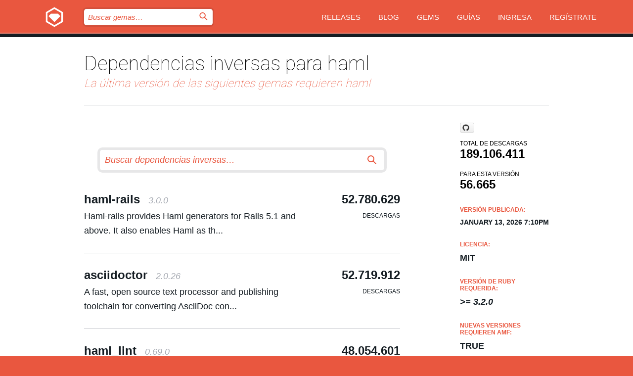

--- FILE ---
content_type: text/html; charset=utf-8
request_url: https://bundler.rubygems.org/gems/haml/reverse_dependencies?locale=es
body_size: 6248
content:
<!DOCTYPE html>
<html lang="es">
  <head>
    <title>RubyGems.org | el alojamiento de gemas de tu comunidad</title>
    <meta charset="UTF-8">
    <meta content="width=device-width, initial-scale=1, maximum-scale=1, user-scalable=0" name="viewport">
    <meta name="google-site-verification" content="AuesbWQ9MCDMmC1lbDlw25RJzyqWOcDYpuaCjgPxEZY" />
    <link rel="apple-touch-icon" href="/apple-touch-icons/apple-touch-icon.png" />
      <link rel="apple-touch-icon" sizes="57x57" href="/apple-touch-icons/apple-touch-icon-57x57.png" />
      <link rel="apple-touch-icon" sizes="72x72" href="/apple-touch-icons/apple-touch-icon-72x72.png" />
      <link rel="apple-touch-icon" sizes="76x76" href="/apple-touch-icons/apple-touch-icon-76x76.png" />
      <link rel="apple-touch-icon" sizes="114x114" href="/apple-touch-icons/apple-touch-icon-114x114.png" />
      <link rel="apple-touch-icon" sizes="120x120" href="/apple-touch-icons/apple-touch-icon-120x120.png" />
      <link rel="apple-touch-icon" sizes="144x144" href="/apple-touch-icons/apple-touch-icon-144x144.png" />
      <link rel="apple-touch-icon" sizes="152x152" href="/apple-touch-icons/apple-touch-icon-152x152.png" />
      <link rel="apple-touch-icon" sizes="180x180" href="/apple-touch-icons/apple-touch-icon-180x180.png" />
    <link rel="mask-icon" href="/rubygems_logo.svg" color="#e9573f">
    <link rel="fluid-icon" href="/fluid-icon.png"/>
    <link rel="search" type="application/opensearchdescription+xml" title="RubyGems.org" href="/opensearch.xml">
    <link rel="shortcut icon" href="/favicon.ico" type="image/x-icon">
    <link rel="stylesheet" href="/assets/application-fda27980.css" />
    <link href="https://fonts.gstatic.com" rel="preconnect" crossorigin>
    <link href='https://fonts.googleapis.com/css?family=Roboto:100&amp;subset=greek,latin,cyrillic,latin-ext' rel='stylesheet' type='text/css'>
    
<link rel="alternate" type="application/atom+xml" href="https://feeds.feedburner.com/gemcutter-latest" title="RubyGems.org | Gemas más recientes">

    <meta name="csrf-param" content="authenticity_token" />
<meta name="csrf-token" content="_03c3cm0kdappckvKEY18B_ojZTVn-JbJdT0WgShgvUZqL4_dquYMo4UCG9wJxhmJSuclSVvVQooWiSe7TLUfA" />
    
    <script type="importmap" data-turbo-track="reload">{
  "imports": {
    "jquery": "/assets/jquery-15a62848.js",
    "@rails/ujs": "/assets/@rails--ujs-2089e246.js",
    "application": "/assets/application-ae34b86d.js",
    "@hotwired/turbo-rails": "/assets/turbo.min-ad2c7b86.js",
    "@hotwired/stimulus": "/assets/@hotwired--stimulus-132cbc23.js",
    "@hotwired/stimulus-loading": "/assets/stimulus-loading-1fc53fe7.js",
    "@stimulus-components/clipboard": "/assets/@stimulus-components--clipboard-d9c44ea9.js",
    "@stimulus-components/dialog": "/assets/@stimulus-components--dialog-74866932.js",
    "@stimulus-components/reveal": "/assets/@stimulus-components--reveal-77f6cb39.js",
    "@stimulus-components/checkbox-select-all": "/assets/@stimulus-components--checkbox-select-all-e7db6a97.js",
    "github-buttons": "/assets/github-buttons-3337d207.js",
    "webauthn-json": "/assets/webauthn-json-74adc0e8.js",
    "avo.custom": "/assets/avo.custom-4b185d31.js",
    "stimulus-rails-nested-form": "/assets/stimulus-rails-nested-form-3f712873.js",
    "local-time": "/assets/local-time-a331fc59.js",
    "src/oidc_api_key_role_form": "/assets/src/oidc_api_key_role_form-223a59d4.js",
    "src/pages": "/assets/src/pages-64095f36.js",
    "src/transitive_dependencies": "/assets/src/transitive_dependencies-9280dc42.js",
    "src/webauthn": "/assets/src/webauthn-a8b5ca04.js",
    "controllers/application": "/assets/controllers/application-e33ffaa8.js",
    "controllers/autocomplete_controller": "/assets/controllers/autocomplete_controller-e9f78a76.js",
    "controllers/counter_controller": "/assets/controllers/counter_controller-b739ef1d.js",
    "controllers/dialog_controller": "/assets/controllers/dialog_controller-c788489b.js",
    "controllers/dropdown_controller": "/assets/controllers/dropdown_controller-baaf189b.js",
    "controllers/dump_controller": "/assets/controllers/dump_controller-5d671745.js",
    "controllers/exclusive_checkbox_controller": "/assets/controllers/exclusive_checkbox_controller-c624394a.js",
    "controllers/gem_scope_controller": "/assets/controllers/gem_scope_controller-9c330c45.js",
    "controllers": "/assets/controllers/index-236ab973.js",
    "controllers/nav_controller": "/assets/controllers/nav_controller-8f4ea870.js",
    "controllers/onboarding_name_controller": "/assets/controllers/onboarding_name_controller-a65c65ec.js",
    "controllers/radio_reveal_controller": "/assets/controllers/radio_reveal_controller-41774e15.js",
    "controllers/recovery_controller": "/assets/controllers/recovery_controller-b051251b.js",
    "controllers/reveal_controller": "/assets/controllers/reveal_controller-a90af4d9.js",
    "controllers/reveal_search_controller": "/assets/controllers/reveal_search_controller-8dc44279.js",
    "controllers/scroll_controller": "/assets/controllers/scroll_controller-07f12b0d.js",
    "controllers/search_controller": "/assets/controllers/search_controller-79d09057.js",
    "controllers/stats_controller": "/assets/controllers/stats_controller-5bae7b7f.js"
  }
}</script>
<link rel="modulepreload" href="/assets/jquery-15a62848.js" nonce="7ba11f1126d113901eb46c7692d8ee06">
<link rel="modulepreload" href="/assets/@rails--ujs-2089e246.js" nonce="7ba11f1126d113901eb46c7692d8ee06">
<link rel="modulepreload" href="/assets/application-ae34b86d.js" nonce="7ba11f1126d113901eb46c7692d8ee06">
<link rel="modulepreload" href="/assets/turbo.min-ad2c7b86.js" nonce="7ba11f1126d113901eb46c7692d8ee06">
<link rel="modulepreload" href="/assets/@hotwired--stimulus-132cbc23.js" nonce="7ba11f1126d113901eb46c7692d8ee06">
<link rel="modulepreload" href="/assets/stimulus-loading-1fc53fe7.js" nonce="7ba11f1126d113901eb46c7692d8ee06">
<link rel="modulepreload" href="/assets/@stimulus-components--clipboard-d9c44ea9.js" nonce="7ba11f1126d113901eb46c7692d8ee06">
<link rel="modulepreload" href="/assets/@stimulus-components--dialog-74866932.js" nonce="7ba11f1126d113901eb46c7692d8ee06">
<link rel="modulepreload" href="/assets/@stimulus-components--reveal-77f6cb39.js" nonce="7ba11f1126d113901eb46c7692d8ee06">
<link rel="modulepreload" href="/assets/@stimulus-components--checkbox-select-all-e7db6a97.js" nonce="7ba11f1126d113901eb46c7692d8ee06">
<link rel="modulepreload" href="/assets/github-buttons-3337d207.js" nonce="7ba11f1126d113901eb46c7692d8ee06">
<link rel="modulepreload" href="/assets/webauthn-json-74adc0e8.js" nonce="7ba11f1126d113901eb46c7692d8ee06">
<link rel="modulepreload" href="/assets/local-time-a331fc59.js" nonce="7ba11f1126d113901eb46c7692d8ee06">
<link rel="modulepreload" href="/assets/src/oidc_api_key_role_form-223a59d4.js" nonce="7ba11f1126d113901eb46c7692d8ee06">
<link rel="modulepreload" href="/assets/src/pages-64095f36.js" nonce="7ba11f1126d113901eb46c7692d8ee06">
<link rel="modulepreload" href="/assets/src/transitive_dependencies-9280dc42.js" nonce="7ba11f1126d113901eb46c7692d8ee06">
<link rel="modulepreload" href="/assets/src/webauthn-a8b5ca04.js" nonce="7ba11f1126d113901eb46c7692d8ee06">
<link rel="modulepreload" href="/assets/controllers/application-e33ffaa8.js" nonce="7ba11f1126d113901eb46c7692d8ee06">
<link rel="modulepreload" href="/assets/controllers/autocomplete_controller-e9f78a76.js" nonce="7ba11f1126d113901eb46c7692d8ee06">
<link rel="modulepreload" href="/assets/controllers/counter_controller-b739ef1d.js" nonce="7ba11f1126d113901eb46c7692d8ee06">
<link rel="modulepreload" href="/assets/controllers/dialog_controller-c788489b.js" nonce="7ba11f1126d113901eb46c7692d8ee06">
<link rel="modulepreload" href="/assets/controllers/dropdown_controller-baaf189b.js" nonce="7ba11f1126d113901eb46c7692d8ee06">
<link rel="modulepreload" href="/assets/controllers/dump_controller-5d671745.js" nonce="7ba11f1126d113901eb46c7692d8ee06">
<link rel="modulepreload" href="/assets/controllers/exclusive_checkbox_controller-c624394a.js" nonce="7ba11f1126d113901eb46c7692d8ee06">
<link rel="modulepreload" href="/assets/controllers/gem_scope_controller-9c330c45.js" nonce="7ba11f1126d113901eb46c7692d8ee06">
<link rel="modulepreload" href="/assets/controllers/index-236ab973.js" nonce="7ba11f1126d113901eb46c7692d8ee06">
<link rel="modulepreload" href="/assets/controllers/nav_controller-8f4ea870.js" nonce="7ba11f1126d113901eb46c7692d8ee06">
<link rel="modulepreload" href="/assets/controllers/onboarding_name_controller-a65c65ec.js" nonce="7ba11f1126d113901eb46c7692d8ee06">
<link rel="modulepreload" href="/assets/controllers/radio_reveal_controller-41774e15.js" nonce="7ba11f1126d113901eb46c7692d8ee06">
<link rel="modulepreload" href="/assets/controllers/recovery_controller-b051251b.js" nonce="7ba11f1126d113901eb46c7692d8ee06">
<link rel="modulepreload" href="/assets/controllers/reveal_controller-a90af4d9.js" nonce="7ba11f1126d113901eb46c7692d8ee06">
<link rel="modulepreload" href="/assets/controllers/reveal_search_controller-8dc44279.js" nonce="7ba11f1126d113901eb46c7692d8ee06">
<link rel="modulepreload" href="/assets/controllers/scroll_controller-07f12b0d.js" nonce="7ba11f1126d113901eb46c7692d8ee06">
<link rel="modulepreload" href="/assets/controllers/search_controller-79d09057.js" nonce="7ba11f1126d113901eb46c7692d8ee06">
<link rel="modulepreload" href="/assets/controllers/stats_controller-5bae7b7f.js" nonce="7ba11f1126d113901eb46c7692d8ee06">
<script type="module" nonce="7ba11f1126d113901eb46c7692d8ee06">import "application"</script>
  </head>

  <body class="" data-controller="nav" data-nav-expanded-class="mobile-nav-is-expanded">
    <!-- Top banner -->

    <!-- Policies acknowledgment banner -->
    

    <header class="header header--interior" data-nav-target="header collapse">
      <div class="l-wrap--header">
        <a title="RubyGems" class="header__logo-wrap" data-nav-target="logo" href="/">
          <span class="header__logo" data-icon="⬡">⬢</span>
          <span class="t-hidden">RubyGems</span>
</a>        <a class="header__club-sandwich" href="#" data-action="nav#toggle focusin->nav#focus mousedown->nav#mouseDown click@window->nav#hide">
          <span class="t-hidden">Navigation menu</span>
        </a>

        <div class="header__nav-links-wrap">
          <div class="header__search-wrap" role="search">
  <form data-controller="autocomplete" data-autocomplete-selected-class="selected" action="/search" accept-charset="UTF-8" method="get">
    <input type="search" name="query" id="query" placeholder="Buscar gemas&hellip;" class="header__search" autocomplete="off" aria-autocomplete="list" data-autocomplete-target="query" data-action="autocomplete#suggest keydown.down-&gt;autocomplete#next keydown.up-&gt;autocomplete#prev keydown.esc-&gt;autocomplete#hide keydown.enter-&gt;autocomplete#clear click@window-&gt;autocomplete#hide focus-&gt;autocomplete#suggest blur-&gt;autocomplete#hide" data-nav-target="search" />

    <ul class="suggest-list" role="listbox" data-autocomplete-target="suggestions"></ul>

    <template id="suggestion" data-autocomplete-target="template">
      <li class="menu-item" role="option" tabindex="-1" data-autocomplete-target="item" data-action="click->autocomplete#choose mouseover->autocomplete#highlight"></li>
    </template>

    <label id="querylabel" for="query">
      <span class="t-hidden">Buscar gemas&hellip;</span>
</label>
    <input type="submit" value="⌕" id="search_submit" class="header__search__icon" aria-labelledby="querylabel" data-disable-with="⌕" />

</form></div>


          <nav class="header__nav-links" data-controller="dropdown">

            <a class="header__nav-link " href="https://bundler.rubygems.org/releases">Releases</a>
            <a class="header__nav-link" href="https://blog.rubygems.org">Blog</a>

              <a class="header__nav-link" href="/gems">Gems</a>

            <a class="header__nav-link" href="https://guides.rubygems.org">Guías</a>

              <a class="header__nav-link " href="/sign_in">Ingresa</a>
                <a class="header__nav-link " href="/sign_up">Regístrate</a>
          </nav>
        </div>
      </div>
    </header>



    <main class="main--interior" data-nav-target="collapse">
        <div class="l-wrap--b">
            <h1 class="t-display page__heading page__heading--small">
    Dependencias inversas para haml
    <i class="page__subheading page__subheading--block">La última versión de las siguientes gemas requieren haml</i>
  </h1>

          
<div class="l-overflow">
    <div class="l-colspan--l colspan--l--has-border">
      <header class="push push--bottom-s">
        <form id="rdeps-search" class="home__search-wrap" action="/gems/haml/reverse_dependencies" accept-charset="UTF-8" method="get">
  <input type="search" name="rdeps_query" id="rdeps_query" placeholder="Buscar dependencias inversas&hellip;" class="home__search" />
  <label for="rdeps_query">
    <span class="t-hidden">Buscar dependencias inversas&hellip;</span>
</label>  <input type="submit" value="⌕" id="rdeps_search_submit" class="home__search__icon" data-disable-with="⌕" />
</form>
      </header>

      <div class="reverse__dependencies">
        <a class="gems__gem" href="/gems/haml-rails">
  <span class="gems__gem__info">
    <h2 class="gems__gem__name">
      haml-rails
      <span class="gems__gem__version">3.0.0</span>
    </h2>
    <p class="gems__gem__desc t-text">Haml-rails provides Haml generators for Rails 5.1 and above. It also enables Haml as th...</p>
  </span>
  <p class="gems__gem__downloads__count">
    52.780.629
    <span class="gems__gem__downloads__heading">
      Descargas
    </span>
  </p>
</a><a class="gems__gem" href="/gems/asciidoctor">
  <span class="gems__gem__info">
    <h2 class="gems__gem__name">
      asciidoctor
      <span class="gems__gem__version">2.0.26</span>
    </h2>
    <p class="gems__gem__desc t-text">A fast, open source text processor and publishing toolchain for converting AsciiDoc con...</p>
  </span>
  <p class="gems__gem__downloads__count">
    52.719.912
    <span class="gems__gem__downloads__heading">
      Descargas
    </span>
  </p>
</a><a class="gems__gem" href="/gems/haml_lint">
  <span class="gems__gem__info">
    <h2 class="gems__gem__name">
      haml_lint
      <span class="gems__gem__version">0.69.0</span>
    </h2>
    <p class="gems__gem__desc t-text">Configurable tool for writing clean and consistent HAML</p>
  </span>
  <p class="gems__gem__downloads__count">
    48.054.601
    <span class="gems__gem__downloads__heading">
      Descargas
    </span>
  </p>
</a><a class="gems__gem" href="/gems/hamlit">
  <span class="gems__gem__info">
    <h2 class="gems__gem__name">
      hamlit
      <span class="gems__gem__version">4.0.0</span>
    </h2>
    <p class="gems__gem__desc t-text">High Performance Haml Implementation</p>
  </span>
  <p class="gems__gem__downloads__count">
    46.190.141
    <span class="gems__gem__downloads__heading">
      Descargas
    </span>
  </p>
</a><a class="gems__gem" href="/gems/hamlit">
  <span class="gems__gem__info">
    <h2 class="gems__gem__name">
      hamlit
      <span class="gems__gem__version">4.0.0</span>
    </h2>
    <p class="gems__gem__desc t-text">High Performance Haml Implementation</p>
  </span>
  <p class="gems__gem__downloads__count">
    46.190.141
    <span class="gems__gem__downloads__heading">
      Descargas
    </span>
  </p>
</a><a class="gems__gem" href="/gems/gettext_i18n_rails">
  <span class="gems__gem__info">
    <h2 class="gems__gem__name">
      gettext_i18n_rails
      <span class="gems__gem__version">2.1.0</span>
    </h2>
    <p class="gems__gem__desc t-text">Simple FastGettext Rails integration.</p>
  </span>
  <p class="gems__gem__downloads__count">
    43.860.914
    <span class="gems__gem__downloads__heading">
      Descargas
    </span>
  </p>
</a><a class="gems__gem" href="/gems/html2haml">
  <span class="gems__gem__info">
    <h2 class="gems__gem__name">
      html2haml
      <span class="gems__gem__version">2.3.0</span>
    </h2>
    <p class="gems__gem__desc t-text">Converts HTML into Haml</p>
  </span>
  <p class="gems__gem__downloads__count">
    33.781.148
    <span class="gems__gem__downloads__heading">
      Descargas
    </span>
  </p>
</a><a class="gems__gem" href="/gems/rails_best_practices">
  <span class="gems__gem__info">
    <h2 class="gems__gem__name">
      rails_best_practices
      <span class="gems__gem__version">1.23.3</span>
    </h2>
    <p class="gems__gem__desc t-text">a code metric tool for rails codes, written in Ruby.</p>
  </span>
  <p class="gems__gem__downloads__count">
    18.997.599
    <span class="gems__gem__downloads__heading">
      Descargas
    </span>
  </p>
</a><a class="gems__gem" href="/gems/handlebars_assets">
  <span class="gems__gem__info">
    <h2 class="gems__gem__name">
      handlebars_assets
      <span class="gems__gem__version">0.23.9</span>
    </h2>
    <p class="gems__gem__desc t-text">A Railties Gem to compile hbs assets</p>
  </span>
  <p class="gems__gem__downloads__count">
    13.912.546
    <span class="gems__gem__downloads__heading">
      Descargas
    </span>
  </p>
</a><a class="gems__gem" href="/gems/deface">
  <span class="gems__gem__info">
    <h2 class="gems__gem__name">
      deface
      <span class="gems__gem__version">1.9.0</span>
    </h2>
    <p class="gems__gem__desc t-text">Deface is a library that allows you to customize ERB, Haml and Slim views in a Rails ap...</p>
  </span>
  <p class="gems__gem__downloads__count">
    9.340.138
    <span class="gems__gem__downloads__heading">
      Descargas
    </span>
  </p>
</a><a class="gems__gem" href="/gems/middleman">
  <span class="gems__gem__info">
    <h2 class="gems__gem__name">
      middleman
      <span class="gems__gem__version">4.6.2</span>
    </h2>
    <p class="gems__gem__desc t-text">A static site generator. Provides dozens of templating languages (Haml, Sass, Slim, Cof...</p>
  </span>
  <p class="gems__gem__downloads__count">
    6.040.065
    <span class="gems__gem__downloads__heading">
      Descargas
    </span>
  </p>
</a><a class="gems__gem" href="/gems/grease">
  <span class="gems__gem__info">
    <h2 class="gems__gem__name">
      grease
      <span class="gems__gem__version">0.3.2</span>
    </h2>
    <p class="gems__gem__desc t-text">Grease provides an adapter to use Tilt as extension of Sprockets 3 or later.</p>
  </span>
  <p class="gems__gem__downloads__count">
    5.998.002
    <span class="gems__gem__downloads__heading">
      Descargas
    </span>
  </p>
</a><a class="gems__gem" href="/gems/faye">
  <span class="gems__gem__info">
    <h2 class="gems__gem__name">
      faye
      <span class="gems__gem__version">1.4.1</span>
    </h2>
    <p class="gems__gem__desc t-text">Simple pub/sub messaging for the web</p>
  </span>
  <p class="gems__gem__downloads__count">
    5.925.743
    <span class="gems__gem__downloads__heading">
      Descargas
    </span>
  </p>
</a><a class="gems__gem" href="/gems/cucumber_statistics">
  <span class="gems__gem__info">
    <h2 class="gems__gem__name">
      cucumber_statistics
      <span class="gems__gem__version">3.0.0</span>
    </h2>
    <p class="gems__gem__desc t-text">Want to know what is slowing down your build?</p>
  </span>
  <p class="gems__gem__downloads__count">
    5.419.849
    <span class="gems__gem__downloads__heading">
      Descargas
    </span>
  </p>
</a><a class="gems__gem" href="/gems/hologram">
  <span class="gems__gem__info">
    <h2 class="gems__gem__name">
      hologram
      <span class="gems__gem__version">1.4.0</span>
    </h2>
    <p class="gems__gem__desc t-text">Build doc type things</p>
  </span>
  <p class="gems__gem__downloads__count">
    4.352.917
    <span class="gems__gem__downloads__heading">
      Descargas
    </span>
  </p>
</a><a class="gems__gem" href="/gems/onebox">
  <span class="gems__gem__info">
    <h2 class="gems__gem__name">
      onebox
      <span class="gems__gem__version">2.2.19</span>
    </h2>
    <p class="gems__gem__desc t-text">A gem for generating embeddable HTML previews from URLs.</p>
  </span>
  <p class="gems__gem__downloads__count">
    2.758.422
    <span class="gems__gem__downloads__heading">
      Descargas
    </span>
  </p>
</a><a class="gems__gem" href="/gems/syntax_tree-haml">
  <span class="gems__gem__info">
    <h2 class="gems__gem__name">
      syntax_tree-haml
      <span class="gems__gem__version">4.0.3</span>
    </h2>
    <p class="gems__gem__desc t-text">Syntax Tree support for Haml</p>
  </span>
  <p class="gems__gem__downloads__count">
    2.670.468
    <span class="gems__gem__downloads__heading">
      Descargas
    </span>
  </p>
</a><a class="gems__gem" href="/gems/xray-rails">
  <span class="gems__gem__info">
    <h2 class="gems__gem__name">
      xray-rails
      <span class="gems__gem__version">0.3.3</span>
    </h2>
    <p class="gems__gem__desc t-text">Provides a dev bar and an overlay in-browser to visualize your UI&#39;s rendered partials</p>
  </span>
  <p class="gems__gem__downloads__count">
    1.943.847
    <span class="gems__gem__downloads__heading">
      Descargas
    </span>
  </p>
</a><a class="gems__gem" href="/gems/nested_form_fields">
  <span class="gems__gem__info">
    <h2 class="gems__gem__name">
      nested_form_fields
      <span class="gems__gem__version">0.8.4</span>
    </h2>
    <p class="gems__gem__desc t-text">Rails gem for dynamically adding and removing nested has_many association fields in a f...</p>
  </span>
  <p class="gems__gem__downloads__count">
    1.627.400
    <span class="gems__gem__downloads__heading">
      Descargas
    </span>
  </p>
</a><a class="gems__gem" href="/gems/cells-haml">
  <span class="gems__gem__info">
    <h2 class="gems__gem__name">
      cells-haml
      <span class="gems__gem__version">0.0.10</span>
    </h2>
    <p class="gems__gem__desc t-text">Haml integration for Cells</p>
  </span>
  <p class="gems__gem__downloads__count">
    1.221.710
    <span class="gems__gem__downloads__heading">
      Descargas
    </span>
  </p>
</a><a class="gems__gem" href="/gems/raddocs">
  <span class="gems__gem__info">
    <h2 class="gems__gem__name">
      raddocs
      <span class="gems__gem__version">2.2.0</span>
    </h2>
    <p class="gems__gem__desc t-text">Browse documentation generated by the rspec_api_documentation gem</p>
  </span>
  <p class="gems__gem__downloads__count">
    1.204.057
    <span class="gems__gem__downloads__heading">
      Descargas
    </span>
  </p>
</a><a class="gems__gem" href="/gems/rdf-rdfa">
  <span class="gems__gem__info">
    <h2 class="gems__gem__name">
      rdf-rdfa
      <span class="gems__gem__version">3.3.0</span>
    </h2>
    <p class="gems__gem__desc t-text">RDF::RDFa is an RDFa reader/writer for Ruby using the RDF.rb library suite.</p>
  </span>
  <p class="gems__gem__downloads__count">
    1.166.050
    <span class="gems__gem__downloads__heading">
      Descargas
    </span>
  </p>
</a><a class="gems__gem" href="/gems/rdf-vocab">
  <span class="gems__gem__info">
    <h2 class="gems__gem__name">
      rdf-vocab
      <span class="gems__gem__version">3.3.3</span>
    </h2>
    <p class="gems__gem__desc t-text">Defines several standard RDF vocabularies</p>
  </span>
  <p class="gems__gem__downloads__count">
    1.139.031
    <span class="gems__gem__downloads__heading">
      Descargas
    </span>
  </p>
</a><a class="gems__gem" href="/gems/querly">
  <span class="gems__gem__info">
    <h2 class="gems__gem__name">
      querly
      <span class="gems__gem__version">1.3.0</span>
    </h2>
    <p class="gems__gem__desc t-text">Querly is a query language and tool to find out method calls from Ruby programs. Define...</p>
  </span>
  <p class="gems__gem__downloads__count">
    1.012.330
    <span class="gems__gem__downloads__heading">
      Descargas
    </span>
  </p>
</a><a class="gems__gem" href="/gems/RubyApp">
  <span class="gems__gem__info">
    <h2 class="gems__gem__name">
      RubyApp
      <span class="gems__gem__version">0.7.16</span>
    </h2>
    <p class="gems__gem__desc t-text">A mobile web application framework in Ruby</p>
  </span>
  <p class="gems__gem__downloads__count">
    923.094
    <span class="gems__gem__downloads__heading">
      Descargas
    </span>
  </p>
</a><a class="gems__gem" href="/gems/awestruct">
  <span class="gems__gem__info">
    <h2 class="gems__gem__name">
      awestruct
      <span class="gems__gem__version">0.6.7</span>
    </h2>
    <p class="gems__gem__desc t-text">Awestruct is a static site baking and publishing tool. It supports an extensive list of...</p>
  </span>
  <p class="gems__gem__downloads__count">
    871.288
    <span class="gems__gem__downloads__heading">
      Descargas
    </span>
  </p>
</a><a class="gems__gem" href="/gems/dawnscanner">
  <span class="gems__gem__info">
    <h2 class="gems__gem__name">
      dawnscanner
      <span class="gems__gem__version">2.2.0</span>
    </h2>
    <p class="gems__gem__desc t-text">dawn is a security source code scanner for ruby powered code. It is especially designed...</p>
  </span>
  <p class="gems__gem__downloads__count">
    870.269
    <span class="gems__gem__downloads__heading">
      Descargas
    </span>
  </p>
</a><a class="gems__gem" href="/gems/effective_resources">
  <span class="gems__gem__info">
    <h2 class="gems__gem__name">
      effective_resources
      <span class="gems__gem__version">2.34.4</span>
    </h2>
    <p class="gems__gem__desc t-text">Make any controller an effective resource controller.</p>
  </span>
  <p class="gems__gem__downloads__count">
    825.927
    <span class="gems__gem__downloads__heading">
      Descargas
    </span>
  </p>
</a><a class="gems__gem" href="/gems/cucumber_characteristics">
  <span class="gems__gem__info">
    <h2 class="gems__gem__name">
      cucumber_characteristics
      <span class="gems__gem__version">0.0.6</span>
    </h2>
    <p class="gems__gem__desc t-text">Gem to profile cucumber steps and features</p>
  </span>
  <p class="gems__gem__downloads__count">
    816.583
    <span class="gems__gem__downloads__heading">
      Descargas
    </span>
  </p>
</a><a class="gems__gem" href="/gems/hogan_assets">
  <span class="gems__gem__info">
    <h2 class="gems__gem__name">
      hogan_assets
      <span class="gems__gem__version">1.6.0</span>
    </h2>
    <p class="gems__gem__desc t-text">Use compiled hogan.js (mustache) JavaScript templates with sprockets and the Rails asse...</p>
  </span>
  <p class="gems__gem__downloads__count">
    812.120
    <span class="gems__gem__downloads__heading">
      Descargas
    </span>
  </p>
</a>
      </div>
      <nav class="pagination">
  
  <a rel="next" href="/gems/haml/reverse_dependencies?locale=es&amp;page=2">Next ›</a>
</nav>

    </div>
  <div class="gem__aside l-col--r--pad">
    <span class="github-btn" data-user="haml" data-repo="haml" data-type="star" data-count="true" data-size="large">
  <a class="gh-btn" href="#" rel="noopener noreferrer" target="_blank">
    <span class="gh-ico" aria-hidden="true"></span>
    <span class="gh-text"></span>
  </a>
  <a class="gh-count" href="#" rel="noopener noreferrer" target="_blank" aria-hidden="true"></a>
</span>
  <div class="gem__downloads-wrap" data-href="/api/v1/downloads/haml-7.2.0.json">
    <h2 class="gem__downloads__heading t-text--s">
      Total de descargas
      <span class="gem__downloads">189.106.411</span>
    </h2>
    <h2 class="gem__downloads__heading t-text--s">
      Para esta versión
      <span class="gem__downloads">56.665</span>
    </h2>
  </div>

  <h2 class="gem__ruby-version__heading t-list__heading">
    Versión publicada:
    <span class="gem__rubygem-version-age">
      <p><time datetime="2026-01-13T19:10:42Z" data-local="time-ago">January 13, 2026  7:10pm</time></p>
    </span>
  </h2>

  <h2 class="gem__ruby-version__heading t-list__heading">
    Licencia:
    <span class="gem__ruby-version">
      <p>MIT</p>
    </span>
  </h2>
  <h2 class="gem__ruby-version__heading t-list__heading">
    Versión de Ruby requerida:
    <i class="gem__ruby-version">
        &gt;= 3.2.0
    </i>
  </h2>
    <h2 class="gem__ruby-version__heading t-list__heading">
      Nuevas versiones requieren AMF:
      <span class="gem__ruby-version">
        true
      </span>
    </h2>
    <h2 class="gem__ruby-version__heading t-list__heading">
      Versión publicada con AMF:
      <span class="gem__ruby-version">
        true
      </span>
    </h2>
  <h3 class="t-list__heading">Enlace:</h3>
  <div class="t-list__items">
      <a rel="nofollow" class="gem__link t-list__item" id="home" href="https://haml.info">Página</a>
      <a rel="nofollow" class="gem__link t-list__item" id="changelog" href="https://github.com/haml/haml/releases">Registro de cambios</a>
      <a rel="nofollow" class="gem__link t-list__item" id="code" href="https://github.com/haml/haml">Código fuente</a>
      <a rel="nofollow" class="gem__link t-list__item" id="download" href="/downloads/haml-7.2.0.gem">Descarga</a>
    <a class="gem__link t-list__item" href="https://my.diffend.io/gems/haml/prev/7.2.0">Revisar cambios</a>
    <a class="gem__link t-list__item" id="badge" href="https://badge.fury.io/rb/haml/install">Badge</a>
    <a class="toggler gem__link t-list__item" id="subscribe" href="/sign_in">Suscribirse</a>
    <a class="gem__link t-list__item" id="rss" href="/gems/haml/versions.atom">RSS</a>
    <a class="gem__link t-list__item" href="mailto:support@rubygems.org?subject=Reporting Abuse on haml">Reportar abusos</a>
    <a rel="nofollow" class="gem__link t-list__item" id="reverse_dependencies" href="/gems/haml/reverse_dependencies">Dependencias inversas</a>
    
    
    
    
    
  </div>
</div>

</div>

        </div>
    </main>

    <footer class="footer" data-nav-target="collapse">
      <div class="l-wrap--footer">
        <div class="l-overflow">
          <div class="nav--v l-col--r--pad">
            <a class="nav--v__link--footer" href="https://status.rubygems.org">Estado</a>
            <a class="nav--v__link--footer" href="https://uptime.rubygems.org">Uptime</a>
            <a class="nav--v__link--footer" href="https://github.com/rubygems/rubygems.org">Código fuente</a>
            <a class="nav--v__link--footer" href="/pages/data">Datos</a>
            <a class="nav--v__link--footer" href="/stats">Estadísticas</a>
            <a class="nav--v__link--footer" href="https://guides.rubygems.org/contributing/">Contribuye</a>
              <a class="nav--v__link--footer" href="/pages/about">Acerca de</a>
            <a class="nav--v__link--footer" href="mailto:support@rubygems.org">Ayuda</a>
            <a class="nav--v__link--footer" href="https://guides.rubygems.org/rubygems-org-api">API</a>
            <a class="nav--v__link--footer" href="/policies">Policies</a>
            <a class="nav--v__link--footer" href="/pages/supporters">Support Us</a>
              <a class="nav--v__link--footer" href="/pages/security">Seguridad</a>
          </div>
          <div class="l-colspan--l colspan--l--has-border">
            <div class="footer__about">
              <p>
                RubyGems.org es el servicio de alojamiento de Gemas de la comunidad de Ruby. <a href="https://guides.rubygems.org/publishing/">Publica tus gemas</a> instantáneamente y luego <a href="https://guides.rubygems.org/command-reference/#gem-install">instálalas</a>. Usa <a href="https://guides.rubygems.org/rubygems-org-api/">la API</a> para saber más sobre <a href="/gems">las gemas disponibles</a>. <a href="https://guides.rubygems.org/contributing/">Conviértete en colaborador</a> y mejora este sitio con tus cambios.
              </p>
              <p>
                RubyGems.org es posible gracias la colaboración de la fantástica comunidad de Ruby. <a href="https://www.fastly.com/">Fastly</a> provee ancho de banda y soporte de CDN <a href="https://www.rubycentral.org/">Ruby Central</a> cubre los costos de infraestructura y financia el desarrollo y el trabajo en los servidores. <a href="/pages/supporters">Aprende más sobre nuestros sponsors y cómo trabajan en conjunto</a>
              </p>
            </div>
          </div>
        </div>
      </div>
      <div class="footer__sponsors">
        <a class="footer__sponsor footer__sponsor__ruby_central" href="https://rubycentral.org/open-source/" target="_blank" rel="noopener">
          Operated by
          <span class="t-hidden">Ruby Central</span>
        </a>
        <a class="footer__sponsor footer__sponsor__dockyard" href="https://dockyard.com/ruby-on-rails-consulting" target="_blank" rel="noopener">
          Diseñado por
          <span class="t-hidden">DockYard</span>
        </a>
        <a class="footer__sponsor footer__sponsor__aws" href="https://aws.amazon.com/" target="_blank" rel="noopener">
          Alojado por
          <span class="t-hidden">AWS</span>
        </a>
        <a class="footer__sponsor footer__sponsor__dnsimple" href="https://dnsimple.link/resolving-rubygems" target="_blank" rel="noopener">
          DNS
          <span class="t-hidden">DNSimple</span>
        </a>
        <a class="footer__sponsor footer__sponsor__datadog" href="https://www.datadoghq.com/" target="_blank" rel="noopener">
          Monitoreado por
          <span class="t-hidden">Datadog</span>
        </a>
        <a class="footer__sponsor footer__sponsor__fastly" href="https://www.fastly.com/customers/ruby-central" target="_blank" rel="noopener">
          Distribuida por
          <span class="t-hidden">Fastly</span>
        </a>
        <a class="footer__sponsor footer__sponsor__honeybadger" href="https://www.honeybadger.io/" target="_blank" rel="noopener">
          Monitoreado por
          <span class="t-hidden">Honeybadger</span>
        </a>
        <a class="footer__sponsor footer__sponsor__mend" href="https://mend.io/" target="_blank" rel="noopener">
          Protegido por
          <span class="t-hidden">Mend.io</span>
        </a>
      </div>
      <div class="footer__language_selector">
          <div class="footer__language">
            <a class="nav--v__link--footer" href="/gems/haml/reverse_dependencies?locale=en">English</a>
          </div>
          <div class="footer__language">
            <a class="nav--v__link--footer" href="/gems/haml/reverse_dependencies?locale=nl">Nederlands</a>
          </div>
          <div class="footer__language">
            <a class="nav--v__link--footer" href="/gems/haml/reverse_dependencies?locale=zh-CN">简体中文</a>
          </div>
          <div class="footer__language">
            <a class="nav--v__link--footer" href="/gems/haml/reverse_dependencies?locale=zh-TW">正體中文</a>
          </div>
          <div class="footer__language">
            <a class="nav--v__link--footer" href="/gems/haml/reverse_dependencies?locale=pt-BR">Português do Brasil</a>
          </div>
          <div class="footer__language">
            <a class="nav--v__link--footer" href="/gems/haml/reverse_dependencies?locale=fr">Français</a>
          </div>
          <div class="footer__language">
            <a class="nav--v__link--footer" href="/gems/haml/reverse_dependencies?locale=es">Español</a>
          </div>
          <div class="footer__language">
            <a class="nav--v__link--footer" href="/gems/haml/reverse_dependencies?locale=de">Deutsch</a>
          </div>
          <div class="footer__language">
            <a class="nav--v__link--footer" href="/gems/haml/reverse_dependencies?locale=ja">日本語</a>
          </div>
      </div>
    </footer>
    
    <script type="text/javascript" defer src="https://www.fastly-insights.com/insights.js?k=3e63c3cd-fc37-4b19-80b9-65ce64af060a"></script>
  </body>
</html>
